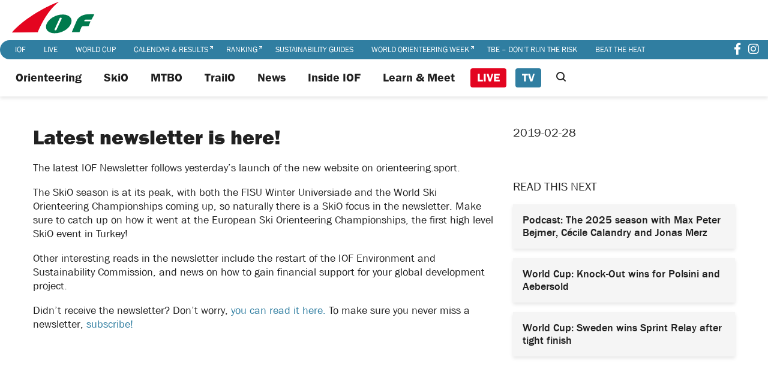

--- FILE ---
content_type: text/html; charset=UTF-8
request_url: https://orienteering.sport/latest-newsletter-is-here/
body_size: 11574
content:
<!doctype html>
<html lang=en>
<head>
    <meta http-equiv="Content-Type" content="text/html; charset=UTF-8" />
    <!--<meta name="viewport" content="width=device-width, initial-scale=1, minimum-scale=1, maximum-scale=1, user-scalable=no">-->
    <meta name="viewport" content="width=device-width, initial-scale=1">
    <title>
        Latest newsletter is here! | International Orienteering Federation    </title>

    
                        <meta property="og:image" content="https://orienteering.sport/wp-content/uploads/2019/02/Capture-1024x522.png" />
            
    <link rel="icon" href="https://orienteering.sport/wp-content/themes/IOF/img/favicon.png" type="image/x-icon" />
    <link rel="shortcut icon" href="https://orienteering.sport/wp-content/themes/IOF/img/favicon.png" type="image/x-icon" />


    <link href="https://orienteering.sport/wp-content/themes/IOF/css/style.css?307" rel="stylesheet">




    <!--[if IE]>
    <script src="//cdnjs.cloudflare.com/ajax/libs/html5shiv/3.7.3/html5shiv.min.js"></script>
    <![endif]-->
    <link rel="stylesheet" href="https://use.fontawesome.com/releases/v5.6.3/css/all.css" integrity="sha384-UHRtZLI+pbxtHCWp1t77Bi1L4ZtiqrqD80Kn4Z8NTSRyMA2Fd33n5dQ8lWUE00s/" crossorigin="anonymous">
    <meta name='robots' content='max-image-preview:large' />
	<style>img:is([sizes="auto" i], [sizes^="auto," i]) { contain-intrinsic-size: 3000px 1500px }</style>
	<script id="cookieyes" type="text/javascript" src="https://cdn-cookieyes.com/client_data/4df58544df6753ec2bfb5cd5/script.js"></script><script type="text/javascript">
/* <![CDATA[ */
window._wpemojiSettings = {"baseUrl":"https:\/\/s.w.org\/images\/core\/emoji\/15.0.3\/72x72\/","ext":".png","svgUrl":"https:\/\/s.w.org\/images\/core\/emoji\/15.0.3\/svg\/","svgExt":".svg","source":{"concatemoji":"https:\/\/orienteering.sport\/wp-includes\/js\/wp-emoji-release.min.js?ver=6.7.4"}};
/*! This file is auto-generated */
!function(i,n){var o,s,e;function c(e){try{var t={supportTests:e,timestamp:(new Date).valueOf()};sessionStorage.setItem(o,JSON.stringify(t))}catch(e){}}function p(e,t,n){e.clearRect(0,0,e.canvas.width,e.canvas.height),e.fillText(t,0,0);var t=new Uint32Array(e.getImageData(0,0,e.canvas.width,e.canvas.height).data),r=(e.clearRect(0,0,e.canvas.width,e.canvas.height),e.fillText(n,0,0),new Uint32Array(e.getImageData(0,0,e.canvas.width,e.canvas.height).data));return t.every(function(e,t){return e===r[t]})}function u(e,t,n){switch(t){case"flag":return n(e,"\ud83c\udff3\ufe0f\u200d\u26a7\ufe0f","\ud83c\udff3\ufe0f\u200b\u26a7\ufe0f")?!1:!n(e,"\ud83c\uddfa\ud83c\uddf3","\ud83c\uddfa\u200b\ud83c\uddf3")&&!n(e,"\ud83c\udff4\udb40\udc67\udb40\udc62\udb40\udc65\udb40\udc6e\udb40\udc67\udb40\udc7f","\ud83c\udff4\u200b\udb40\udc67\u200b\udb40\udc62\u200b\udb40\udc65\u200b\udb40\udc6e\u200b\udb40\udc67\u200b\udb40\udc7f");case"emoji":return!n(e,"\ud83d\udc26\u200d\u2b1b","\ud83d\udc26\u200b\u2b1b")}return!1}function f(e,t,n){var r="undefined"!=typeof WorkerGlobalScope&&self instanceof WorkerGlobalScope?new OffscreenCanvas(300,150):i.createElement("canvas"),a=r.getContext("2d",{willReadFrequently:!0}),o=(a.textBaseline="top",a.font="600 32px Arial",{});return e.forEach(function(e){o[e]=t(a,e,n)}),o}function t(e){var t=i.createElement("script");t.src=e,t.defer=!0,i.head.appendChild(t)}"undefined"!=typeof Promise&&(o="wpEmojiSettingsSupports",s=["flag","emoji"],n.supports={everything:!0,everythingExceptFlag:!0},e=new Promise(function(e){i.addEventListener("DOMContentLoaded",e,{once:!0})}),new Promise(function(t){var n=function(){try{var e=JSON.parse(sessionStorage.getItem(o));if("object"==typeof e&&"number"==typeof e.timestamp&&(new Date).valueOf()<e.timestamp+604800&&"object"==typeof e.supportTests)return e.supportTests}catch(e){}return null}();if(!n){if("undefined"!=typeof Worker&&"undefined"!=typeof OffscreenCanvas&&"undefined"!=typeof URL&&URL.createObjectURL&&"undefined"!=typeof Blob)try{var e="postMessage("+f.toString()+"("+[JSON.stringify(s),u.toString(),p.toString()].join(",")+"));",r=new Blob([e],{type:"text/javascript"}),a=new Worker(URL.createObjectURL(r),{name:"wpTestEmojiSupports"});return void(a.onmessage=function(e){c(n=e.data),a.terminate(),t(n)})}catch(e){}c(n=f(s,u,p))}t(n)}).then(function(e){for(var t in e)n.supports[t]=e[t],n.supports.everything=n.supports.everything&&n.supports[t],"flag"!==t&&(n.supports.everythingExceptFlag=n.supports.everythingExceptFlag&&n.supports[t]);n.supports.everythingExceptFlag=n.supports.everythingExceptFlag&&!n.supports.flag,n.DOMReady=!1,n.readyCallback=function(){n.DOMReady=!0}}).then(function(){return e}).then(function(){var e;n.supports.everything||(n.readyCallback(),(e=n.source||{}).concatemoji?t(e.concatemoji):e.wpemoji&&e.twemoji&&(t(e.twemoji),t(e.wpemoji)))}))}((window,document),window._wpemojiSettings);
/* ]]> */
</script>
<style id='wp-emoji-styles-inline-css' type='text/css'>

	img.wp-smiley, img.emoji {
		display: inline !important;
		border: none !important;
		box-shadow: none !important;
		height: 1em !important;
		width: 1em !important;
		margin: 0 0.07em !important;
		vertical-align: -0.1em !important;
		background: none !important;
		padding: 0 !important;
	}
</style>
<link rel='stylesheet' id='wp-block-library-css' href='https://orienteering.sport/wp-includes/css/dist/block-library/style.min.css?ver=6.7.4' type='text/css' media='all' />
<style id='safe-svg-svg-icon-style-inline-css' type='text/css'>
.safe-svg-cover{text-align:center}.safe-svg-cover .safe-svg-inside{display:inline-block;max-width:100%}.safe-svg-cover svg{fill:currentColor;height:100%;max-height:100%;max-width:100%;width:100%}

</style>
<style id='classic-theme-styles-inline-css' type='text/css'>
/*! This file is auto-generated */
.wp-block-button__link{color:#fff;background-color:#32373c;border-radius:9999px;box-shadow:none;text-decoration:none;padding:calc(.667em + 2px) calc(1.333em + 2px);font-size:1.125em}.wp-block-file__button{background:#32373c;color:#fff;text-decoration:none}
</style>
<style id='global-styles-inline-css' type='text/css'>
:root{--wp--preset--aspect-ratio--square: 1;--wp--preset--aspect-ratio--4-3: 4/3;--wp--preset--aspect-ratio--3-4: 3/4;--wp--preset--aspect-ratio--3-2: 3/2;--wp--preset--aspect-ratio--2-3: 2/3;--wp--preset--aspect-ratio--16-9: 16/9;--wp--preset--aspect-ratio--9-16: 9/16;--wp--preset--color--black: #000000;--wp--preset--color--cyan-bluish-gray: #abb8c3;--wp--preset--color--white: #ffffff;--wp--preset--color--pale-pink: #f78da7;--wp--preset--color--vivid-red: #cf2e2e;--wp--preset--color--luminous-vivid-orange: #ff6900;--wp--preset--color--luminous-vivid-amber: #fcb900;--wp--preset--color--light-green-cyan: #7bdcb5;--wp--preset--color--vivid-green-cyan: #00d084;--wp--preset--color--pale-cyan-blue: #8ed1fc;--wp--preset--color--vivid-cyan-blue: #0693e3;--wp--preset--color--vivid-purple: #9b51e0;--wp--preset--gradient--vivid-cyan-blue-to-vivid-purple: linear-gradient(135deg,rgba(6,147,227,1) 0%,rgb(155,81,224) 100%);--wp--preset--gradient--light-green-cyan-to-vivid-green-cyan: linear-gradient(135deg,rgb(122,220,180) 0%,rgb(0,208,130) 100%);--wp--preset--gradient--luminous-vivid-amber-to-luminous-vivid-orange: linear-gradient(135deg,rgba(252,185,0,1) 0%,rgba(255,105,0,1) 100%);--wp--preset--gradient--luminous-vivid-orange-to-vivid-red: linear-gradient(135deg,rgba(255,105,0,1) 0%,rgb(207,46,46) 100%);--wp--preset--gradient--very-light-gray-to-cyan-bluish-gray: linear-gradient(135deg,rgb(238,238,238) 0%,rgb(169,184,195) 100%);--wp--preset--gradient--cool-to-warm-spectrum: linear-gradient(135deg,rgb(74,234,220) 0%,rgb(151,120,209) 20%,rgb(207,42,186) 40%,rgb(238,44,130) 60%,rgb(251,105,98) 80%,rgb(254,248,76) 100%);--wp--preset--gradient--blush-light-purple: linear-gradient(135deg,rgb(255,206,236) 0%,rgb(152,150,240) 100%);--wp--preset--gradient--blush-bordeaux: linear-gradient(135deg,rgb(254,205,165) 0%,rgb(254,45,45) 50%,rgb(107,0,62) 100%);--wp--preset--gradient--luminous-dusk: linear-gradient(135deg,rgb(255,203,112) 0%,rgb(199,81,192) 50%,rgb(65,88,208) 100%);--wp--preset--gradient--pale-ocean: linear-gradient(135deg,rgb(255,245,203) 0%,rgb(182,227,212) 50%,rgb(51,167,181) 100%);--wp--preset--gradient--electric-grass: linear-gradient(135deg,rgb(202,248,128) 0%,rgb(113,206,126) 100%);--wp--preset--gradient--midnight: linear-gradient(135deg,rgb(2,3,129) 0%,rgb(40,116,252) 100%);--wp--preset--font-size--small: 13px;--wp--preset--font-size--medium: 20px;--wp--preset--font-size--large: 36px;--wp--preset--font-size--x-large: 42px;--wp--preset--spacing--20: 0.44rem;--wp--preset--spacing--30: 0.67rem;--wp--preset--spacing--40: 1rem;--wp--preset--spacing--50: 1.5rem;--wp--preset--spacing--60: 2.25rem;--wp--preset--spacing--70: 3.38rem;--wp--preset--spacing--80: 5.06rem;--wp--preset--shadow--natural: 6px 6px 9px rgba(0, 0, 0, 0.2);--wp--preset--shadow--deep: 12px 12px 50px rgba(0, 0, 0, 0.4);--wp--preset--shadow--sharp: 6px 6px 0px rgba(0, 0, 0, 0.2);--wp--preset--shadow--outlined: 6px 6px 0px -3px rgba(255, 255, 255, 1), 6px 6px rgba(0, 0, 0, 1);--wp--preset--shadow--crisp: 6px 6px 0px rgba(0, 0, 0, 1);}:where(.is-layout-flex){gap: 0.5em;}:where(.is-layout-grid){gap: 0.5em;}body .is-layout-flex{display: flex;}.is-layout-flex{flex-wrap: wrap;align-items: center;}.is-layout-flex > :is(*, div){margin: 0;}body .is-layout-grid{display: grid;}.is-layout-grid > :is(*, div){margin: 0;}:where(.wp-block-columns.is-layout-flex){gap: 2em;}:where(.wp-block-columns.is-layout-grid){gap: 2em;}:where(.wp-block-post-template.is-layout-flex){gap: 1.25em;}:where(.wp-block-post-template.is-layout-grid){gap: 1.25em;}.has-black-color{color: var(--wp--preset--color--black) !important;}.has-cyan-bluish-gray-color{color: var(--wp--preset--color--cyan-bluish-gray) !important;}.has-white-color{color: var(--wp--preset--color--white) !important;}.has-pale-pink-color{color: var(--wp--preset--color--pale-pink) !important;}.has-vivid-red-color{color: var(--wp--preset--color--vivid-red) !important;}.has-luminous-vivid-orange-color{color: var(--wp--preset--color--luminous-vivid-orange) !important;}.has-luminous-vivid-amber-color{color: var(--wp--preset--color--luminous-vivid-amber) !important;}.has-light-green-cyan-color{color: var(--wp--preset--color--light-green-cyan) !important;}.has-vivid-green-cyan-color{color: var(--wp--preset--color--vivid-green-cyan) !important;}.has-pale-cyan-blue-color{color: var(--wp--preset--color--pale-cyan-blue) !important;}.has-vivid-cyan-blue-color{color: var(--wp--preset--color--vivid-cyan-blue) !important;}.has-vivid-purple-color{color: var(--wp--preset--color--vivid-purple) !important;}.has-black-background-color{background-color: var(--wp--preset--color--black) !important;}.has-cyan-bluish-gray-background-color{background-color: var(--wp--preset--color--cyan-bluish-gray) !important;}.has-white-background-color{background-color: var(--wp--preset--color--white) !important;}.has-pale-pink-background-color{background-color: var(--wp--preset--color--pale-pink) !important;}.has-vivid-red-background-color{background-color: var(--wp--preset--color--vivid-red) !important;}.has-luminous-vivid-orange-background-color{background-color: var(--wp--preset--color--luminous-vivid-orange) !important;}.has-luminous-vivid-amber-background-color{background-color: var(--wp--preset--color--luminous-vivid-amber) !important;}.has-light-green-cyan-background-color{background-color: var(--wp--preset--color--light-green-cyan) !important;}.has-vivid-green-cyan-background-color{background-color: var(--wp--preset--color--vivid-green-cyan) !important;}.has-pale-cyan-blue-background-color{background-color: var(--wp--preset--color--pale-cyan-blue) !important;}.has-vivid-cyan-blue-background-color{background-color: var(--wp--preset--color--vivid-cyan-blue) !important;}.has-vivid-purple-background-color{background-color: var(--wp--preset--color--vivid-purple) !important;}.has-black-border-color{border-color: var(--wp--preset--color--black) !important;}.has-cyan-bluish-gray-border-color{border-color: var(--wp--preset--color--cyan-bluish-gray) !important;}.has-white-border-color{border-color: var(--wp--preset--color--white) !important;}.has-pale-pink-border-color{border-color: var(--wp--preset--color--pale-pink) !important;}.has-vivid-red-border-color{border-color: var(--wp--preset--color--vivid-red) !important;}.has-luminous-vivid-orange-border-color{border-color: var(--wp--preset--color--luminous-vivid-orange) !important;}.has-luminous-vivid-amber-border-color{border-color: var(--wp--preset--color--luminous-vivid-amber) !important;}.has-light-green-cyan-border-color{border-color: var(--wp--preset--color--light-green-cyan) !important;}.has-vivid-green-cyan-border-color{border-color: var(--wp--preset--color--vivid-green-cyan) !important;}.has-pale-cyan-blue-border-color{border-color: var(--wp--preset--color--pale-cyan-blue) !important;}.has-vivid-cyan-blue-border-color{border-color: var(--wp--preset--color--vivid-cyan-blue) !important;}.has-vivid-purple-border-color{border-color: var(--wp--preset--color--vivid-purple) !important;}.has-vivid-cyan-blue-to-vivid-purple-gradient-background{background: var(--wp--preset--gradient--vivid-cyan-blue-to-vivid-purple) !important;}.has-light-green-cyan-to-vivid-green-cyan-gradient-background{background: var(--wp--preset--gradient--light-green-cyan-to-vivid-green-cyan) !important;}.has-luminous-vivid-amber-to-luminous-vivid-orange-gradient-background{background: var(--wp--preset--gradient--luminous-vivid-amber-to-luminous-vivid-orange) !important;}.has-luminous-vivid-orange-to-vivid-red-gradient-background{background: var(--wp--preset--gradient--luminous-vivid-orange-to-vivid-red) !important;}.has-very-light-gray-to-cyan-bluish-gray-gradient-background{background: var(--wp--preset--gradient--very-light-gray-to-cyan-bluish-gray) !important;}.has-cool-to-warm-spectrum-gradient-background{background: var(--wp--preset--gradient--cool-to-warm-spectrum) !important;}.has-blush-light-purple-gradient-background{background: var(--wp--preset--gradient--blush-light-purple) !important;}.has-blush-bordeaux-gradient-background{background: var(--wp--preset--gradient--blush-bordeaux) !important;}.has-luminous-dusk-gradient-background{background: var(--wp--preset--gradient--luminous-dusk) !important;}.has-pale-ocean-gradient-background{background: var(--wp--preset--gradient--pale-ocean) !important;}.has-electric-grass-gradient-background{background: var(--wp--preset--gradient--electric-grass) !important;}.has-midnight-gradient-background{background: var(--wp--preset--gradient--midnight) !important;}.has-small-font-size{font-size: var(--wp--preset--font-size--small) !important;}.has-medium-font-size{font-size: var(--wp--preset--font-size--medium) !important;}.has-large-font-size{font-size: var(--wp--preset--font-size--large) !important;}.has-x-large-font-size{font-size: var(--wp--preset--font-size--x-large) !important;}
:where(.wp-block-post-template.is-layout-flex){gap: 1.25em;}:where(.wp-block-post-template.is-layout-grid){gap: 1.25em;}
:where(.wp-block-columns.is-layout-flex){gap: 2em;}:where(.wp-block-columns.is-layout-grid){gap: 2em;}
:root :where(.wp-block-pullquote){font-size: 1.5em;line-height: 1.6;}
</style>
<link rel='stylesheet' id='searchandfilter-css' href='https://orienteering.sport/wp-content/plugins/search-filter/style.css?ver=1' type='text/css' media='all' />
<link rel='stylesheet' id='ce_responsive-css' href='https://orienteering.sport/wp-content/plugins/simple-embed-code/css/video-container.min.css?ver=2.5.1' type='text/css' media='all' />
<link rel='stylesheet' id='wp-smart-crop-renderer-css' href='https://orienteering.sport/wp-content/plugins/wp-smartcrop/css/image-renderer.css?ver=2.0.10' type='text/css' media='all' />
<link rel='stylesheet' id='search-filter-plugin-styles-css' href='https://orienteering.sport/wp-content/plugins/search-filter-pro/public/assets/css/search-filter.min.css?ver=2.5.9' type='text/css' media='all' />
<link rel='stylesheet' id='owl-carousel-css-css' href='https://orienteering.sport/wp-content/themes/IOF/css/OwlCarousel2/owl.carousel.min.css?ver=6.7.4' type='text/css' media='all' />
<link rel='stylesheet' id='owl-theme-default-css-css' href='https://orienteering.sport/wp-content/themes/IOF/css/OwlCarousel2/owl.theme.default.min.css?ver=6.7.4' type='text/css' media='all' />
<link rel='stylesheet' id='bootstrap4-css' href='https://orienteering.sport/wp-content/themes/IOF/css/bootstrap.min.css?ver=6.7.4' type='text/css' media='all' />
<link rel='stylesheet' id='theme_style-css' href='https://orienteering.sport/wp-content/themes/IOF/style.css?ver=6.7.4' type='text/css' media='all' />
<link rel='stylesheet' id='theme_media-css' href='https://orienteering.sport/wp-content/themes/IOF/css/media.css?ver=6.7.4' type='text/css' media='all' />
<script type="text/javascript" src="https://orienteering.sport/wp-content/themes/IOF/js/jquery-2.2.4.min.js?ver=6.7.4" id="jquery-js"></script>
<script type="text/javascript" id="search-filter-plugin-build-js-extra">
/* <![CDATA[ */
var SF_LDATA = {"ajax_url":"https:\/\/orienteering.sport\/wp-admin\/admin-ajax.php","home_url":"https:\/\/orienteering.sport\/","extensions":[]};
/* ]]> */
</script>
<script type="text/javascript" src="https://orienteering.sport/wp-content/plugins/search-filter-pro/public/assets/js/search-filter-build.min.js?ver=2.5.9" id="search-filter-plugin-build-js"></script>
<script type="text/javascript" src="https://orienteering.sport/wp-content/plugins/search-filter-pro/public/assets/js/chosen.jquery.min.js?ver=2.5.9" id="search-filter-plugin-chosen-js"></script>
<link rel="https://api.w.org/" href="https://orienteering.sport/wp-json/" /><link rel="alternate" title="JSON" type="application/json" href="https://orienteering.sport/wp-json/wp/v2/posts/40254" /><link rel="canonical" href="https://orienteering.sport/latest-newsletter-is-here/" />
<link rel='shortlink' href='https://orienteering.sport/?p=40254' />
<link rel="alternate" title="oEmbed (JSON)" type="application/json+oembed" href="https://orienteering.sport/wp-json/oembed/1.0/embed?url=https%3A%2F%2Forienteering.sport%2Flatest-newsletter-is-here%2F" />
<link rel="alternate" title="oEmbed (XML)" type="text/xml+oembed" href="https://orienteering.sport/wp-json/oembed/1.0/embed?url=https%3A%2F%2Forienteering.sport%2Flatest-newsletter-is-here%2F&#038;format=xml" />
<link type="text/css" rel="stylesheet" href="https://orienteering.sport/wp-content/plugins/category-specific-rss-feed-menu/wp_cat_rss_style.css" />

		<!-- GA Google Analytics @ https://m0n.co/ga -->
		<script async src="https://www.googletagmanager.com/gtag/js?id=G-216LZFNN9B"></script>
		<script>
			window.dataLayer = window.dataLayer || [];
			function gtag(){dataLayer.push(arguments);}
			gtag('js', new Date());
			gtag('config', 'G-216LZFNN9B');
		</script>

			<style type="text/css" id="wp-custom-css">
			body.single-event .event_title h1 {
	text-shadow: 0 0 12px white !important;
}


/*.event_single_calendar::before, .event_single_calendar::after {
background:none !important;
}*/


.default_page form input[type="text"] {
	border:#307EA1 1px solid;
	max-width:50%;
}

#sponsors_carousel img {
}
#sponsors_carousel > div.owl-stage-outer > div > div:nth-child(2) > div > a > img {
}
#partners_carousel img {
	max-height:100px;
}


footer a, footer a:hover {
	color:#ffffff!important;
}
.logo {
	width:176px
}
ul.sw_post_cats a, ul.news_menu a {
	margin-right: 10px;
	margin-bottom:10px;
}
ul.sw_post_cats a:hover {
	box-shadow:none!important;
}

header nav .child .top_menu a {
margin-right:10px;
}

header .page_img img {
	max-height:500px;
}

/* Paloma form */
form.paloma-form input[type="text"] {
	  border: 1px solid #cccccc;
		max-width:300px;
}

form.paloma-form input[type="submit"] {
  background-color: #307EA1; 
  border: none;
  color: white;
  padding: 15px 32px;
  text-align: center;
  text-decoration: none;
  display: inline-block;
	margin-bottom:20px;
}

p {
	font-size:18px;
}
h1 {
	font-size:34px;
}
.text h2 {
	font-size: 24px;
	font-weight:900;
}
.text h3 {
	font-size: 22px;
	font-weight:900;
}
.text h4 {
	font-size: 20px;
	font-weight:900;
}
ol li {
list-style-type: decimal;
}
ol {
	margin:20px;
}

.discipline_event_item a:hover{
	text-decoration:none;
}
		</style>
		
 <script language="JavaScript" type="text/javascript" src="https://orienteering.sport/wp-content/themes/IOF/search-filter/script.js"></script>
    <script>
        var ajaxurl = 'https://orienteering.sport/wp-admin/admin-ajax.php';
        document.cookie = "user_timezone= " + new Date().getTimezoneOffset()/60*-1;
    </script>

        <!-- Google tag (gtag.js) -->
        <script async src="https://www.googletagmanager.com/gtag/js?id=G-G5PJ5FC4BT"></script>
        <script>
        window.dataLayer = window.dataLayer || [];
        function gtag(){dataLayer.push(arguments);}
        gtag('js', new Date());
        gtag('config', 'G-G5PJ5FC4BT');
        </script>
</head>
<body class="post-template-default single single-post postid-40254 single-format-standard d-flex flex-column metaslider-plugin">
<div class="wrapper flex-grow-1">
    <header>
        <div class="container-fluid shadow eltop">
            <div class="row justify-content-between align-items-center">
                <a href="https://orienteering.sport" class="col-auto logo d-none  d-xl-block">
                    <img src="https://orienteering.sport/wp-content/themes/IOF/img/logo/iof.svg" width="160" alt="International Orienteering Federation" />
                </a>
                <nav class="flex-grow-1 d-flex flex-column justify-content-end">
                    <div class="col-12 child d-flex justify-content-between align-items-center">
                        <a href="#" class="top_menu_burger">
                            IOF SITES                        </a>
                        <ul id="menu-top-external-links-menu-sport" class="menu top_menu d-xl-flex align-items-center"><li id="menu-item-49589" class="menu-item menu-item-type-post_type menu-item-object-page menu-item-home menu-item-49589"><a href="https://orienteering.sport/">IOF</a></li>
<li id="menu-item-31" class="menu-item menu-item-type-custom menu-item-object-custom menu-item-31"><a href="https://orienteering.sport/live/">LIVE</a></li>
<li id="menu-item-30" class="menu-item menu-item-type-custom menu-item-object-custom menu-item-30"><a href="https://orienteering.sport/worldcup-page/">World Cup</a></li>
<li id="menu-item-28" class="menu-item menu-item-type-custom menu-item-object-custom menu-item-28"><a target="_blank" href="https://eventor.orienteering.org/Events">Calendar &#038; Results</a></li>
<li id="menu-item-29" class="menu-item menu-item-type-custom menu-item-object-custom menu-item-29"><a target="_blank" href="https://ranking.orienteering.org/">Ranking</a></li>
<li id="menu-item-76587" class="menu-item menu-item-type-post_type menu-item-object-page menu-item-76587"><a href="https://orienteering.sport/iof/environment-and-sustainability/checklistandguidelines/">Sustainability guides</a></li>
<li id="menu-item-32" class="menu-item menu-item-type-custom menu-item-object-custom menu-item-32"><a target="_blank" href="http://worldorienteeringweek.com/">World Orienteering Week</a></li>
<li id="menu-item-75865" class="menu-item menu-item-type-post_type menu-item-object-page menu-item-75865"><a href="https://orienteering.sport/2024-tick-borne-encephalitis-tbe-dont-run-the-risk/">TBE – Don’t run the risk</a></li>
<li id="menu-item-80675" class="menu-item menu-item-type-custom menu-item-object-custom menu-item-80675"><a href="https://www.olympics.com/athlete365/app/uploads/2024/06/Beat-The-Heat-Paris-2024-Athlete365.pdf">Beat the Heat</a></li>
</ul>                        <ul class="socials d-flex align-items-center">
                                                                                        <li>
                                    <a href="https://www.facebook.com/IOForienteering" target="_blank">
                                        <i class="fab fa-facebook-f"></i>
                                    </a>
                                </li>
                                                                                        <li>
                                    <a href="https://instagram.com/IOForienteering" target="_blank">
                                        <i class="fab fa-instagram"></i>
                                    </a>
                                </li>
                                                    </ul>
                    </div>
                    <div class="main d-flex justify-content-end justify-content-xl-start align-items-center">
                        <a href="https://orienteering.sport" class="col logo d-block d-xl-none">
                            <img src="https://orienteering.sport/wp-content/themes/IOF/img/logo/iof.svg" width="160" alt="International Orienteering Federation" />
                        </a>
                        <a href="#" class="main_menu_burger order-1 pl-3 pr-3">
                            <!--<i class="fas fa-bars"></i>-->
                            <img src="https://orienteering.sport/wp-content/themes/IOF/img/menu.svg" alt="" />
                        </a>
                        <div class="d-xl-flex main_menuWrap">
                            <ul id="menu-main-menu" class="menu main_menu d-xl-flex align-items-center"><li id="menu-item-38162" class="menu-item menu-item-type-custom menu-item-object-custom menu-item-has-children menu-item-38162"><a href="#">Orienteering</a>
<ul class="sub-menu">
	<li id="menu-item-38858" class="menu-item menu-item-type-custom menu-item-object-custom menu-item-has-children menu-item-38858"><a href="#">Column 1</a>
	<ul class="sub-menu">
		<li id="menu-item-21" class="menu-item menu-item-type-post_type menu-item-object-page menu-item-21"><a href="https://orienteering.sport/orienteering/">About Orienteering</a></li>
		<li id="menu-item-65128" class="menu-item menu-item-type-custom menu-item-object-custom menu-item-65128"><a href="https://orienteering.sport/worldcup-page/">Follow Orienteering World Cup</a></li>
		<li id="menu-item-38719" class="menu-item menu-item-type-post_type menu-item-object-page menu-item-38719"><a href="https://orienteering.sport/orienteering/world-orienteering-championshops-woc/">Follow World Orienteering Championships</a></li>
	</ul>
</li>
	<li id="menu-item-38859" class="menu-item menu-item-type-custom menu-item-object-custom menu-item-has-children menu-item-38859"><a href="#">Column 2</a>
	<ul class="sub-menu">
		<li id="menu-item-38435" class="menu-item menu-item-type-post_type menu-item-object-page menu-item-38435"><a href="https://orienteering.sport/orienteering/world-ranking/">World Ranking</a></li>
		<li id="menu-item-38434" class="menu-item menu-item-type-post_type menu-item-object-page menu-item-38434"><a href="https://orienteering.sport/orienteering/events-and-results/">Events and Results</a></li>
		<li id="menu-item-38208" class="menu-item menu-item-type-post_type menu-item-object-page menu-item-38208"><a href="https://orienteering.sport/orienteering/competition-rules/">Competition Rules</a></li>
	</ul>
</li>
	<li id="menu-item-38860" class="menu-item menu-item-type-custom menu-item-object-custom menu-item-has-children menu-item-38860"><a href="#">Column 3</a>
	<ul class="sub-menu">
		<li id="menu-item-41629" class="menu-item menu-item-type-post_type menu-item-object-page menu-item-41629"><a href="https://orienteering.sport/orienteering/resources/">Resources</a></li>
		<li id="menu-item-38711" class="menu-item menu-item-type-post_type menu-item-object-page menu-item-has-children menu-item-38711"><a href="https://orienteering.sport/orienteering/internal/">Internal</a>
		<ul class="sub-menu">
			<li id="menu-item-38210" class="menu-item menu-item-type-post_type menu-item-object-page menu-item-38210"><a href="https://orienteering.sport/orienteering/internal/event-organising/">Event Organising</a></li>
			<li id="menu-item-39200" class="menu-item menu-item-type-post_type menu-item-object-page menu-item-39200"><a href="https://orienteering.sport/orienteering/internal/event-advising/">Event Advising</a></li>
			<li id="menu-item-38167" class="menu-item menu-item-type-post_type menu-item-object-page menu-item-38167"><a href="https://orienteering.sport/orienteering/internal/foot-orienteering-commission/">Foot Orienteering Commission</a></li>
			<li id="menu-item-38168" class="menu-item menu-item-type-post_type menu-item-object-page menu-item-38168"><a href="https://orienteering.sport/orienteering/internal/foot-orienteering-athletes-advisory-group/">Foot Orienteering Athletes’ Advisory Group</a></li>
		</ul>
</li>
	</ul>
</li>
</ul>
</li>
<li id="menu-item-38163" class="menu-item menu-item-type-custom menu-item-object-custom menu-item-has-children menu-item-38163"><a href="#">SkiO</a>
<ul class="sub-menu">
	<li id="menu-item-38857" class="menu-item menu-item-type-custom menu-item-object-custom menu-item-has-children menu-item-38857"><a href="#">Column 1</a>
	<ul class="sub-menu">
		<li id="menu-item-38192" class="menu-item menu-item-type-post_type menu-item-object-page menu-item-38192"><a href="https://orienteering.sport/skio/">About Ski Orienteering</a></li>
		<li id="menu-item-39394" class="menu-item menu-item-type-post_type menu-item-object-page menu-item-39394"><a href="https://orienteering.sport/skio/follow-world-ski-orienteering-championships/">Follow World Ski Orienteering Championships</a></li>
		<li id="menu-item-39393" class="menu-item menu-item-type-post_type menu-item-object-page menu-item-39393"><a href="https://orienteering.sport/skio/follow-world-cup-in-ski-orienteering/">Follow World Cup in Ski Orienteering</a></li>
	</ul>
</li>
	<li id="menu-item-38865" class="menu-item menu-item-type-custom menu-item-object-custom menu-item-has-children menu-item-38865"><a href="#">Column 2</a>
	<ul class="sub-menu">
		<li id="menu-item-39432" class="menu-item menu-item-type-post_type menu-item-object-page menu-item-39432"><a href="https://orienteering.sport/skio/world-ranking/">World Ranking</a></li>
		<li id="menu-item-39429" class="menu-item menu-item-type-post_type menu-item-object-page menu-item-39429"><a href="https://orienteering.sport/skio/events-and-results/">Events and Results</a></li>
		<li id="menu-item-39415" class="menu-item menu-item-type-post_type menu-item-object-page menu-item-39415"><a href="https://orienteering.sport/skio/competition-rules/">Competition Rules</a></li>
		<li id="menu-item-63315" class="menu-item menu-item-type-post_type menu-item-object-page menu-item-63315"><a href="https://orienteering.sport/skio/faq-ban-of-fluorinated-waxes-in-skio/">FAQ – Ban of fluorinated waxes in SkiO</a></li>
	</ul>
</li>
	<li id="menu-item-38866" class="menu-item menu-item-type-custom menu-item-object-custom menu-item-has-children menu-item-38866"><a href="#">Column 3</a>
	<ul class="sub-menu">
		<li id="menu-item-41632" class="menu-item menu-item-type-post_type menu-item-object-page menu-item-41632"><a href="https://orienteering.sport/skio/resources-skio/">Resources</a></li>
		<li id="menu-item-39396" class="menu-item menu-item-type-post_type menu-item-object-page menu-item-has-children menu-item-39396"><a href="https://orienteering.sport/skio/internal/">Internal</a>
		<ul class="sub-menu">
			<li id="menu-item-39458" class="menu-item menu-item-type-post_type menu-item-object-page menu-item-39458"><a href="https://orienteering.sport/skio/internal/event-organising/">Event Organising</a></li>
			<li id="menu-item-39622" class="menu-item menu-item-type-post_type menu-item-object-page menu-item-39622"><a href="https://orienteering.sport/skio/internal/event-advising/">Event Advising</a></li>
			<li id="menu-item-38170" class="menu-item menu-item-type-post_type menu-item-object-page menu-item-38170"><a href="https://orienteering.sport/skio/internal/ski-orienteering-commission/">Ski Orienteering Commission</a></li>
			<li id="menu-item-38171" class="menu-item menu-item-type-post_type menu-item-object-page menu-item-38171"><a href="https://orienteering.sport/skio/internal/ski-orienteering-athletes-advisory-group/">Ski Orienteering Athletes’ Advisory Group</a></li>
		</ul>
</li>
	</ul>
</li>
</ul>
</li>
<li id="menu-item-38164" class="menu-item menu-item-type-custom menu-item-object-custom menu-item-has-children menu-item-38164"><a href="#">MTBO</a>
<ul class="sub-menu">
	<li id="menu-item-38856" class="menu-item menu-item-type-custom menu-item-object-custom menu-item-has-children menu-item-38856"><a href="#">Column 1</a>
	<ul class="sub-menu">
		<li id="menu-item-19" class="menu-item menu-item-type-post_type menu-item-object-page menu-item-19"><a href="https://orienteering.sport/mtbo/">About MTB Orienteering</a></li>
		<li id="menu-item-39408" class="menu-item menu-item-type-post_type menu-item-object-page menu-item-39408"><a href="https://orienteering.sport/mtbo/follow-world-mtb-orienteering-championships/">Follow World MTB Orienteering Championships</a></li>
		<li id="menu-item-39407" class="menu-item menu-item-type-post_type menu-item-object-page menu-item-39407"><a href="https://orienteering.sport/mtbo/follow-world-cup-in-mtb-orienteering/">Follow World Cup in MTB Orienteering</a></li>
	</ul>
</li>
	<li id="menu-item-38867" class="menu-item menu-item-type-custom menu-item-object-custom menu-item-has-children menu-item-38867"><a href="#">Column 2</a>
	<ul class="sub-menu">
		<li id="menu-item-39433" class="menu-item menu-item-type-post_type menu-item-object-page menu-item-39433"><a href="https://orienteering.sport/mtbo/world-ranking/">World Ranking</a></li>
		<li id="menu-item-39418" class="menu-item menu-item-type-post_type menu-item-object-page menu-item-39418"><a href="https://orienteering.sport/mtbo/events-and-results/">Events and Results</a></li>
		<li id="menu-item-39416" class="menu-item menu-item-type-post_type menu-item-object-page menu-item-39416"><a href="https://orienteering.sport/mtbo/competition-rules/">Competition Rules</a></li>
	</ul>
</li>
	<li id="menu-item-38868" class="menu-item menu-item-type-custom menu-item-object-custom menu-item-has-children menu-item-38868"><a href="#">Column 3</a>
	<ul class="sub-menu">
		<li id="menu-item-41636" class="menu-item menu-item-type-post_type menu-item-object-page menu-item-41636"><a href="https://orienteering.sport/mtbo/resources-mtbo/">Resources</a></li>
		<li id="menu-item-39435" class="menu-item menu-item-type-post_type menu-item-object-page menu-item-has-children menu-item-39435"><a href="https://orienteering.sport/mtbo/internal/">Internal</a>
		<ul class="sub-menu">
			<li id="menu-item-39445" class="menu-item menu-item-type-post_type menu-item-object-page menu-item-39445"><a href="https://orienteering.sport/mtbo/internal/event-organising/">Event Organising</a></li>
			<li id="menu-item-39619" class="menu-item menu-item-type-post_type menu-item-object-page menu-item-39619"><a href="https://orienteering.sport/mtbo/internal/event-advising/">Event Advising</a></li>
			<li id="menu-item-38175" class="menu-item menu-item-type-post_type menu-item-object-page menu-item-38175"><a href="https://orienteering.sport/mtbo/internal/mtb-orienteering-commission/">MTB Orienteering Commission</a></li>
			<li id="menu-item-38176" class="menu-item menu-item-type-post_type menu-item-object-page menu-item-38176"><a href="https://orienteering.sport/mtbo/internal/mtb-orienteering-athletes-advisory-group/">MTB Orienteering Athletes’ Advisory Group</a></li>
		</ul>
</li>
	</ul>
</li>
</ul>
</li>
<li id="menu-item-38165" class="menu-item menu-item-type-custom menu-item-object-custom menu-item-has-children menu-item-38165"><a href="#">TrailO</a>
<ul class="sub-menu">
	<li id="menu-item-38855" class="menu-item menu-item-type-custom menu-item-object-custom menu-item-has-children menu-item-38855"><a href="#">Column 1</a>
	<ul class="sub-menu">
		<li id="menu-item-18" class="menu-item menu-item-type-post_type menu-item-object-page menu-item-18"><a href="https://orienteering.sport/trailo/">About Trail Orienteering</a></li>
		<li id="menu-item-39409" class="menu-item menu-item-type-post_type menu-item-object-page menu-item-39409"><a href="https://orienteering.sport/trailo/main-events/wtoc/">World Trail Orienteering Championships (WTOC)</a></li>
		<li id="menu-item-39411" class="menu-item menu-item-type-post_type menu-item-object-page menu-item-39411"><a href="https://orienteering.sport/trailo/main-events/european-cup-in-trailo/">European Cup in TrailO (ECTO)</a></li>
	</ul>
</li>
	<li id="menu-item-38869" class="menu-item menu-item-type-custom menu-item-object-custom menu-item-has-children menu-item-38869"><a href="#">Column 2</a>
	<ul class="sub-menu">
		<li id="menu-item-39455" class="menu-item menu-item-type-post_type menu-item-object-page menu-item-39455"><a href="https://orienteering.sport/trailo/world-ranking/">World Ranking</a></li>
		<li id="menu-item-39419" class="menu-item menu-item-type-post_type menu-item-object-page menu-item-39419"><a href="https://orienteering.sport/trailo/events-and-results/">Events and Results</a></li>
		<li id="menu-item-39417" class="menu-item menu-item-type-post_type menu-item-object-page menu-item-39417"><a href="https://orienteering.sport/trailo/competition-rules/">Competition Rules</a></li>
	</ul>
</li>
	<li id="menu-item-38870" class="menu-item menu-item-type-custom menu-item-object-custom menu-item-has-children menu-item-38870"><a href="#">Column 3</a>
	<ul class="sub-menu">
		<li id="menu-item-41640" class="menu-item menu-item-type-post_type menu-item-object-page menu-item-41640"><a href="https://orienteering.sport/trailo/resources-trailo/">Resources</a></li>
		<li id="menu-item-39451" class="menu-item menu-item-type-post_type menu-item-object-page menu-item-has-children menu-item-39451"><a href="https://orienteering.sport/trailo/internal/">Internal</a>
		<ul class="sub-menu">
			<li id="menu-item-39461" class="menu-item menu-item-type-post_type menu-item-object-page menu-item-39461"><a href="https://orienteering.sport/trailo/internal/event-organising/">Event Organising</a></li>
			<li id="menu-item-39625" class="menu-item menu-item-type-post_type menu-item-object-page menu-item-39625"><a href="https://orienteering.sport/trailo/internal/event-advising/">Event Advising</a></li>
			<li id="menu-item-38178" class="menu-item menu-item-type-post_type menu-item-object-page menu-item-38178"><a href="https://orienteering.sport/trailo/internal/trail-orienteering-commission/">Trail Orienteering Commission</a></li>
			<li id="menu-item-38177" class="menu-item menu-item-type-post_type menu-item-object-page menu-item-38177"><a href="https://orienteering.sport/trailo/internal/trail-orienteering-athletes-advisory-group/">Trail Orienteering Athletes’ Advisory Group</a></li>
		</ul>
</li>
	</ul>
</li>
</ul>
</li>
<li id="menu-item-41020" class="menu-item menu-item-type-post_type menu-item-object-page current_page_parent menu-item-41020"><a href="https://orienteering.sport/news_list/">News</a></li>
<li id="menu-item-38021" class="menu-item menu-item-type-custom menu-item-object-custom menu-item-has-children menu-item-38021"><a href="#">Inside IOF</a>
<ul class="sub-menu">
	<li id="menu-item-38854" class="menu-item menu-item-type-custom menu-item-object-custom menu-item-has-children menu-item-38854"><a href="#">Column 1</a>
	<ul class="sub-menu">
		<li id="menu-item-44592" class="menu-item menu-item-type-post_type menu-item-object-page menu-item-44592"><a href="https://orienteering.sport/faq-suspended-members/">FAQ &#8211; Suspended members</a></li>
		<li id="menu-item-37843" class="menu-item menu-item-type-post_type menu-item-object-page menu-item-37843"><a href="https://orienteering.sport/iof/anti-doping/">Anti-Doping</a></li>
		<li id="menu-item-58172" class="menu-item menu-item-type-post_type menu-item-object-page menu-item-58172"><a href="https://orienteering.sport/iof/fair-play/">Fair Play</a></li>
		<li id="menu-item-42851" class="menu-item menu-item-type-post_type menu-item-object-page menu-item-42851"><a href="https://orienteering.sport/iof/for-athletes/">For athletes</a></li>
		<li id="menu-item-42852" class="menu-item menu-item-type-post_type menu-item-object-page menu-item-42852"><a href="https://orienteering.sport/iof/for-event-organiser/">For event organiser</a></li>
	</ul>
</li>
	<li id="menu-item-38871" class="menu-item menu-item-type-custom menu-item-object-custom menu-item-has-children menu-item-38871"><a href="#">Column 2</a>
	<ul class="sub-menu">
		<li id="menu-item-42856" class="menu-item menu-item-type-post_type menu-item-object-page menu-item-42856"><a href="https://orienteering.sport/iof/rules/">Rules</a></li>
		<li id="menu-item-42854" class="menu-item menu-item-type-post_type menu-item-object-page menu-item-42854"><a href="https://orienteering.sport/iof/mapping/">Mapping</a></li>
		<li id="menu-item-42857" class="menu-item menu-item-type-post_type menu-item-object-page menu-item-42857"><a href="https://orienteering.sport/iof/it/">IT</a></li>
		<li id="menu-item-42858" class="menu-item menu-item-type-post_type menu-item-object-page menu-item-42858"><a href="https://orienteering.sport/iof/environment-and-sustainability/">Environment and sustainability</a></li>
	</ul>
</li>
	<li id="menu-item-38872" class="menu-item menu-item-type-custom menu-item-object-custom menu-item-has-children menu-item-38872"><a href="#">Column 3</a>
	<ul class="sub-menu">
		<li id="menu-item-38157" class="menu-item menu-item-type-post_type menu-item-object-page menu-item-38157"><a href="https://orienteering.sport/iof/governance-and-organisation/">Governance and organisation</a></li>
		<li id="menu-item-37857" class="menu-item menu-item-type-post_type menu-item-object-page menu-item-37857"><a href="https://orienteering.sport/iof/sponsoring-and-advertisement/">Sponsoring and advertisement</a></li>
		<li id="menu-item-42853" class="menu-item menu-item-type-post_type menu-item-object-page menu-item-42853"><a href="https://orienteering.sport/iof/communication/">Communication and Media</a></li>
		<li id="menu-item-38184" class="menu-item menu-item-type-post_type menu-item-object-page menu-item-38184"><a href="https://orienteering.sport/iof/history-and-archives/">History and archives</a></li>
	</ul>
</li>
</ul>
</li>
<li id="menu-item-58119" class="menu-item menu-item-type-custom menu-item-object-custom menu-item-has-children menu-item-58119"><a href="#">Learn &#038; Meet</a>
<ul class="sub-menu">
	<li id="menu-item-58120" class="menu-item menu-item-type-custom menu-item-object-custom menu-item-has-children menu-item-58120"><a href="#">Column 1</a>
	<ul class="sub-menu">
		<li id="menu-item-64924" class="menu-item menu-item-type-custom menu-item-object-custom menu-item-64924"><a href="https://education.orienteering.sport/">E-learning Courses</a></li>
		<li id="menu-item-62693" class="menu-item menu-item-type-post_type menu-item-object-page menu-item-62693"><a href="https://orienteering.sport/iof/search-materials/">Educational Material</a></li>
		<li id="menu-item-58127" class="menu-item menu-item-type-post_type menu-item-object-page menu-item-58127"><a href="https://orienteering.sport/iof/global-development/world-orienteering-day/">World Orienteering Week</a></li>
		<li id="menu-item-58182" class="menu-item menu-item-type-post_type menu-item-object-page menu-item-58182"><a href="https://orienteering.sport/iof/global-development/recreational-orienteering/">Recreational Orienteering</a></li>
	</ul>
</li>
	<li id="menu-item-58121" class="menu-item menu-item-type-custom menu-item-object-custom menu-item-has-children menu-item-58121"><a href="#">Column 2</a>
	<ul class="sub-menu">
		<li id="menu-item-62488" class="menu-item menu-item-type-post_type menu-item-object-page menu-item-62488"><a href="https://orienteering.sport/iof/global-development/learn-and-meet/global-development-webinars/">Webinars</a></li>
		<li id="menu-item-58133" class="menu-item menu-item-type-post_type menu-item-object-page menu-item-58133"><a href="https://orienteering.sport/iof/global-development/globaldevelopmentandexchange/regional-coordinators/">Development Consultants and Support</a></li>
		<li id="menu-item-58194" class="menu-item menu-item-type-post_type menu-item-object-page menu-item-58194"><a href="https://orienteering.sport/iof/global-development/learn-and-meet/global-development-conferences/global-development-conference-2022/">Regional Development Conferences</a></li>
		<li id="menu-item-64407" class="menu-item menu-item-type-post_type menu-item-object-page menu-item-64407"><a href="https://orienteering.sport/iof/global-development/maze-o/">Maze Orienteering</a></li>
		<li id="menu-item-58124" class="menu-item menu-item-type-post_type menu-item-object-page menu-item-58124"><a href="https://orienteering.sport/iof/global-development/globaldevelopmentandexchange/start-up-kit/">Start-up Kit</a></li>
	</ul>
</li>
	<li id="menu-item-58122" class="menu-item menu-item-type-custom menu-item-object-custom menu-item-has-children menu-item-58122"><a href="#">Column 3</a>
	<ul class="sub-menu">
		<li id="menu-item-58129" class="menu-item menu-item-type-post_type menu-item-object-page menu-item-58129"><a href="https://orienteering.sport/iof/global-development/globaldevelopmentandexchange/woc-clinic/">IOF WOC Clinic</a></li>
		<li id="menu-item-68165" class="menu-item menu-item-type-post_type menu-item-object-page menu-item-68165"><a href="https://orienteering.sport/iof/global-development/learn-and-meet/young-leaders-academy-2025/">IOF Young Leaders Academy</a></li>
		<li id="menu-item-71952" class="menu-item menu-item-type-post_type menu-item-object-page menu-item-71952"><a href="https://orienteering.sport/iof/global-development/learn-and-meet/iof-international-training-camps-for-youths/">IOF International Training Camps for Youths</a></li>
		<li id="menu-item-58131" class="menu-item menu-item-type-post_type menu-item-object-page menu-item-58131"><a href="https://orienteering.sport/iof/global-development/globaldevelopmentandexchange/o-ringen-academy/">O-Ringen Academy</a></li>
		<li id="menu-item-58130" class="menu-item menu-item-type-post_type menu-item-object-page menu-item-58130"><a href="https://orienteering.sport/iof/global-development/regional-and-youth-development-commission/">Global Development Commission</a></li>
	</ul>
</li>
</ul>
</li>
<li id="menu-item-39865" class="m_red2 menu-item menu-item-type-post_type menu-item-object-page menu-item-39865"><a href="https://orienteering.sport/live/">LIVE</a></li>
<li id="menu-item-65214" class="m_blue2 menu-item menu-item-type-custom menu-item-object-custom menu-item-65214"><a href="https://tv.orienteering.sport/">TV</a></li>
</ul>                        </div>

                                                    <div class="search_icon">
                                <!--<i class="fas fa-search"></i>-->
                                <img src="https://orienteering.sport/wp-content/themes/IOF/img/search.svg" alt="" />
                            </div>
                            <div class="search_form shadow">
                                <form role="search" method="get" id="searchform" class="searchform d-flex align-items-center" action="https://orienteering.sport/">
    <input type="text" value="" placeholder="Search" name="s" id="s" />

    <ul class="search_type_list">
        <li>
            <input type="radio" id="search_type_post" name="search_type" value="post">
            <label for="search_type_post">News</label>
        </li>
        <li>
            <input type="radio" id="search_type_page" name="search_type" value="page">
            <label for="search_type_page">Page</label>
        </li>
        <!--<li>
            <input type="radio" id="search_type_event" name="search_type" value="event">
            <label for="search_type_event">Events</label>
        </li>-->
    </ul>

    <button type="submit" id="searchsubmit"><i class="fas fa-search"></i></button>
            <a href="https://orienteering.sport/file-search/" class="file_search_link">
            Go to file search        </a>
    </form>                            </div>
                        
                                            </div>
                </nav>
            </div>
        </div>

                		    </header>
    <main>
        
        <script>
            var startPosition = 0,
                startEventsEl = '';
        </script>
    <section class="default default_single mt-5">
        <div class="container">
            <div class="row ">
                <div class="col-12 col-md-7 col-xl-8 text">
                    <h1 class="title v1">
                        Latest newsletter is here!                    </h1>
                    <div class="text">
                        <p>The latest IOF Newsletter follows yesterday&#8217;s launch of the new website on orienteering.sport.</p>
<p><span id="more-40254"></span></p>
<p>The SkiO season is at its peak, with both the FISU Winter Universiade and the World Ski Orienteering Championships coming up, so naturally there is a SkiO focus in the newsletter. Make sure to catch up on how it went at the European Ski Orienteering Championships, the first high level SkiO event in Turkey!</p>
<p>Other interesting reads in the newsletter include the restart of the IOF Environment and Sustainability Commission, and news on how to gain financial support for your global development project.</p>
<p>Didn&#8217;t receive the newsletter? Don&#8217;t worry, <a href="https://newsletter.paloma.se/webversion/default.aspx?cid=11828&amp;mid=544404">you can read it here.</a> To make sure you never miss a newsletter, <a href="https://orienteering.sport/iof/resources/communication/newsletter/">subscribe! </a></p>
                    </div>
                </div>
                <div class="col-12 col-md-5 col-xl-4 sidebar mt-4 mt-md-0">
                    <div class="single_widget mb-5">
                        <div class="sw_date mb-3">
                            2019-02-28                        </div>
                        <ul class="sw_post_cats d-flex flex-wrap align-items-center ">
                                                    </ul>
                    </div>
                    <div class="single_widget">
                                                        <div class="sw_releated_posts mb-3">
                                    READ THIS NEXT                                </div>
                        <div class="releated_posts">
                                        <div class="NI_wrap v2 shadow short_post mb-3">
                                            <div class="NI_details p-3">
                                                <h3 class="subtitle">
                                                    <a href="https://orienteering.sport/podcast-the-2025-season/">
                                                        Podcast: The 2025 season with Max Peter Bejmer, Cécile Calandry and Jonas Merz                                                    </a>
                                                </h3>
                                            </div>
                                        </div>
                        
                                        <div class="NI_wrap v2 shadow short_post mb-3">
                                            <div class="NI_details p-3">
                                                <h3 class="subtitle">
                                                    <a href="https://orienteering.sport/world-cup-knock-out-wins-for-polsini-and-aebersold/">
                                                        World Cup: Knock-Out wins for Polsini and Aebersold                                                    </a>
                                                </h3>
                                            </div>
                                        </div>
                        
                                        <div class="NI_wrap v2 shadow short_post mb-3">
                                            <div class="NI_details p-3">
                                                <h3 class="subtitle">
                                                    <a href="https://orienteering.sport/world-cup-sweden-wins-sprint-relay-after-tight-finish/">
                                                        World Cup: Sweden wins Sprint Relay after tight finish                                                    </a>
                                                </h3>
                                            </div>
                                        </div>
                        </div>                    </div>
                </div>
            </div>
        </div>
    </section>
                <div class="clear"></div>
            </main>
        </div><!--/wrapper-->
        <footer>
            <div class="container">
                <div class="row">
                    <aside class="col-12">
                        <p><strong>International Orienteering Federation (IOF)</strong><br />
Box 9033, SE-650 09 Karlstad, SWEDEN</p>
<p><a href="/cdn-cgi/l/email-protection#1f7670795f706d767a716b7a7a6d767178316c6f706d6b"><span class="__cf_email__" data-cfemail="31585e57715e4358545f45545443585f561f42415e4345">[email&#160;protected]</span></a><br />
<a href="https://orienteering.sport/iof/governance-and-organisation/iof-office/">Contact IOF Office</a><br />
<a href="https://orienteering.sport/rss-feed/">RSS</a></p>
                    </aside>
                </div>
            </div>

            <!--<div style="display: none;">
                        <div class="box-modal" id="modal">
                            <div class="box-modal_close arcticmodal-close">x</div>
                            <div>
                                <form id="form1" name="contacts-form" action="" method="post">
                                    <input type="text" class="name" name="first_name" placeholder="Ваше имя" required>
                                    <input type="tel" class="phone" name="phone" placeholder="Ваш телефон" required>
                                    <input type="email" class="email" name="email" placeholder="Ваш e-mail" required>
                                    <textarea name="comment" class="comment" rows="6" placeholder="Текст сообщения"></textarea>
                                    <input type="submit" name="submit" class="btn" value="ОТПРАВИТЬ">
                                    <input type="hidden" name="form_title" value="Текст в тему письма">
                                    <center style="display: none;"></center>
                                </form>
                            </div>
                        </div>
                    </div>-->
        </footer>

        <script data-cfasync="false" src="/cdn-cgi/scripts/5c5dd728/cloudflare-static/email-decode.min.js"></script><script>
            var mainSponsorsLength = document.querySelectorAll('#sponsors_main_carousel .item').length;

                            var mainSponsorsData = {
                    autoplay:true,
                    autoplayTimeout:3000,
                    autoplayHoverPause:true,
                    dots:false,
                    nav:false,
                    responsive:{
                        0:{
                            items:2,
                            margin:20,
                            loop: ( mainSponsorsLength > 2 ) ? true : false
                        },
                        576:{
                            items:3,
                            margin:20,
                            loop: ( mainSponsorsLength > 3 ) ? true : false
                        },
                        991:{
                            items:4,
                            margin:20,
                            loop: ( mainSponsorsLength > 4 ) ? true : false
                        },
                        1200:{
                            items:6,
                            margin:40,
                            loop: ( mainSponsorsLength > 6 ) ? true : false
                        },
                    }
                };
                    </script>

        <script type="text/javascript" id="jquery.wp-smartcrop-js-extra">
/* <![CDATA[ */
var wpsmartcrop_options = {"focus_mode":"power-lines"};
/* ]]> */
</script>
<script type="text/javascript" src="https://orienteering.sport/wp-content/plugins/wp-smartcrop/js/jquery.wp-smartcrop.min.js?ver=2.0.10" id="jquery.wp-smartcrop-js"></script>
<script type="text/javascript" src="https://orienteering.sport/wp-includes/js/jquery/ui/core.min.js?ver=1.13.3" id="jquery-ui-core-js"></script>
<script type="text/javascript" src="https://orienteering.sport/wp-includes/js/jquery/ui/datepicker.min.js?ver=1.13.3" id="jquery-ui-datepicker-js"></script>
<script type="text/javascript" id="jquery-ui-datepicker-js-after">
/* <![CDATA[ */
jQuery(function(jQuery){jQuery.datepicker.setDefaults({"closeText":"Close","currentText":"Today","monthNames":["January","February","March","April","May","June","July","August","September","October","November","December"],"monthNamesShort":["Jan","Feb","Mar","Apr","May","Jun","Jul","Aug","Sep","Oct","Nov","Dec"],"nextText":"Next","prevText":"Previous","dayNames":["Sunday","Monday","Tuesday","Wednesday","Thursday","Friday","Saturday"],"dayNamesShort":["Sun","Mon","Tue","Wed","Thu","Fri","Sat"],"dayNamesMin":["S","M","T","W","T","F","S"],"dateFormat":"dd.mm.yy","firstDay":1,"isRTL":false});});
/* ]]> */
</script>
<script type="text/javascript" src="https://orienteering.sport/wp-content/themes/IOF/js/OwlCarousel2/owl.carousel.min.js?ver=6.7.4" id="owl-carousel-js-js"></script>
<script type="text/javascript" src="https://orienteering.sport/wp-includes/js/imagesloaded.min.js?ver=5.0.0" id="imagesloaded-js"></script>
<script type="text/javascript" src="https://orienteering.sport/wp-includes/js/masonry.min.js?ver=4.2.2" id="masonry-js"></script>
<script type="text/javascript" src="https://orienteering.sport/wp-content/themes/IOF/js/jquery.countdown.min.js?ver=6.7.4" id="countdown-js"></script>
<script type="text/javascript" src="https://orienteering.sport/wp-content/themes/IOF/js/mail.js?ver=6.7.4" id="theme_mail-js"></script>
<script type="text/javascript" src="https://orienteering.sport/wp-content/themes/IOF/js/loadmore.js?ver=6.7.4" id="theme_loadmore-js"></script>
<script type="text/javascript" src="https://orienteering.sport/wp-content/themes/IOF/js/custom.js?ver=1.9" id="theme_js-js"></script>

            <script defer src="https://static.cloudflareinsights.com/beacon.min.js/vcd15cbe7772f49c399c6a5babf22c1241717689176015" integrity="sha512-ZpsOmlRQV6y907TI0dKBHq9Md29nnaEIPlkf84rnaERnq6zvWvPUqr2ft8M1aS28oN72PdrCzSjY4U6VaAw1EQ==" data-cf-beacon='{"version":"2024.11.0","token":"98e816b39c7d419da1d9dfb0b191a791","r":1,"server_timing":{"name":{"cfCacheStatus":true,"cfEdge":true,"cfExtPri":true,"cfL4":true,"cfOrigin":true,"cfSpeedBrain":true},"location_startswith":null}}' crossorigin="anonymous"></script>
</body>
</html>


--- FILE ---
content_type: text/css
request_url: https://orienteering.sport/wp-content/themes/IOF/css/style.css?307
body_size: 587
content:




/*26.12.22 - 27.12.22*/
.main-carousel__item {
  height: 500px; }
  .main-carousel__item a {
    display: block;
    height: 100%; }
.main-carousel__overlap {
  position: absolute;
  top: 0;
  left: 0;
  height: 100%;
  width: 35%;
  background-color: rgba(0, 0, 0, 0.5);
  display: flex;
  align-items: center; }
  
.main-carousel__text {
  color: #FFFFFF;
  font-size: 42px;
  font-size: -webkit-calc(24px + (42 - 24) * ((100vw - 300px) / (1920 - 30)));
  font-size: -moz-calc(24px + (42 - 24) * ((100vw - 300px) / (1920 - 30)));
  font-size: calc(24px + (42 - 24) * ((100vw - 300px) / (1920 - 30)));
  font-weight: bold;
  line-height: 1.2;
  padding: 0 40px; }
.main-carousel .owl-item {
  width: 100% !important; }
  .main-carousel .owl-item img {
    height: 100%;
    object-fit: cover; }
.main-carousel .owl-nav {
  position: absolute;
  top: 50%;
  right: 40px;
  transform: translateY(-50%); }
  .main-carousel .owl-nav .owl-prev {
    display: none; }
  .main-carousel .owl-nav .owl-next {
    height: 100px;
    width: 100px;
    background-color: transparent !important; }
.main-carousel .owl-dots {
  position: absolute;
  bottom: 20px;
  left: 40px;
  top: auto;
  display: flex; }
.main-carousel.owl-theme .owl-dots{position: absolute; top: calc(100% - 60px)}
.main-carousel.owl-theme .owl-dots .owl-dot span {
  width: 40px !important;
  height: 40px !important;
  margin: 0 !important;
  background-color: transparent !important;
  position: relative; }
  .main-carousel .owl-dot span:before {
    margin-right: 0;
    content: counter(item);
    background: transparent;
    border-radius: 0;
    color: white;
    font-size: 30px;
    font-size: -webkit-calc(18px + (30 - 18) * ((100vw - 300px) / (1920 - 30)));
    font-size: -moz-calc(18px + (30 - 18) * ((100vw - 300px) / (1920 - 30)));
    font-size: calc(18px + (30 - 18) * ((100vw - 300px) / (1920 - 30)));
    font-weight: bold;
    width: auto;
    text-align: center;
    display: flex;
    text-shadow: black 1px 0 10px;
    box-shadow: none !important;
    position: absolute;
    top: 50%;
    left: 50%;
    transform: translate(-50%, -50%); }



.carousel_block {
  overflow: hidden; }

section.home_section {
  overflow: hidden; }


.main-carousel .owl-dots {
	list-style: none;
	counter-reset: item;
}

.main-carousel .owl-dots > .owl-dot > span {
	counter-increment: item;
	margin-bottom: 5px;
}

.main-carousel .owl-dots > .owl-dot > span:before {
	margin-right: 10px;
	content: counter(item);

	border-radius: 100%;
	color: white;
	width: 1.3em;
	text-align: center;
	display: inline-block;
	
}

.main-carousel .owl-next{
  position:relative;
}
.main-carousel .owl-next> span{
 display:none;
}
.main-carousel .owl-next:before{
      content: '';
    position: absolute;
    background-color: #ffffff;
    top: 11px;
    left: 0;
    width: 100px;
    height: 20px;
    border-radius: 2px;
    transform: rotate(-135deg);
    box-shadow: 1px 1px 15px 1px rgba(0,0,0,.15);
}
.main-carousel .owl-next:after{
  content: '';
    position: absolute;
    background-color: #ffffff;
    width: 100px;
    height: 20px;
    left: 0;
    bottom: 11px;
    position: absolute;
    border-radius: 2px;
    transform: rotate(135deg);
    box-shadow: 1px 1px 15px 1px rgba(0,0,0,.15);
}




 @media (max-width: 767px) {

	.main-carousel__overlap {
		width: 65%; 
	} 
	.main-carousel__text {
		padding:0 15px;
	}
	.main-carousel .owl-dots{
		left:15px;
	}
	.main-carousel .owl-nav .owl-next {
		height: 50px;
		width: 50px;
	}
   .main-carousel .owl-next:before{
		content: '';
		position: absolute;
		background-color: #ffffff;
		top: 5px;
		left: 0;
		width: 50px;
		height: 10px;
		border-radius: 2px;
		transform: rotate(-135deg);
		box-shadow: 1px 1px 15px 1px rgba(0,0,0,.15);
	}
	.main-carousel .owl-next:after{
		content: '';
		position: absolute;
		background-color: #ffffff;
		width: 50px;
		height: 10px;
		left: 0;
		bottom: 5px;
		position: absolute;
		border-radius: 2px;
		transform: rotate(135deg);
		box-shadow: 1px 1px 15px 1px rgba(0,0,0,.15);
	}
   
}
.shadow {
    box-shadow: 0px 3px 6px 0px rgb(0 0 0 / 10%) !important;
    z-index: 5;
    position: relative;
}
.line-block {
	height: 3px;
	background-color:rgba(0,0,0,.1);
	/*box-shadow: 0 3px 6px 0 rgba(0,0,0,.1)!important;*/
}

--- FILE ---
content_type: image/svg+xml
request_url: https://orienteering.sport/wp-content/themes/IOF/img/target.svg
body_size: -227
content:
<svg xmlns="http://www.w3.org/2000/svg" width="9.716" height="9.716" viewBox="0 0 9.716 9.716">
  <g id="Up_arrow" data-name="Up arrow" transform="translate(-983.142 -372.686)">
    <path id="Path_10" data-name="Path 10" d="M3.435,0,2.811.625,5.175,2.989H0v.892H5.175L2.811,6.246l.625.625L6.87,3.435Z" transform="translate(983.142 377.544) rotate(-45)" fill="#fff"/>
  </g>
</svg>


--- FILE ---
content_type: image/svg+xml
request_url: https://orienteering.sport/wp-content/themes/IOF/img/menu.svg
body_size: -194
content:
<svg xmlns="http://www.w3.org/2000/svg" width="20.175" height="16" viewBox="0 0 20.175 16">
  <g id="Hamburger_menu" data-name="Hamburger menu" transform="translate(-289.825 -51)">
    <path id="Path_22" data-name="Path 22" d="M0,0H18" transform="translate(291 52)" fill="none" stroke="#212121" stroke-linecap="round" stroke-width="2"/>
    <line id="Line_2" data-name="Line 2" x2="18" transform="translate(290.825 66)" fill="none" stroke="#212121" stroke-linecap="round" stroke-width="2"/>
    <line id="Line_3" data-name="Line 3" x2="18" transform="translate(290.825 59)" fill="none" stroke="#212121" stroke-linecap="round" stroke-width="2"/>
  </g>
</svg>


--- FILE ---
content_type: image/svg+xml
request_url: https://orienteering.sport/wp-content/themes/IOF/img/logo/iof.svg
body_size: 1643
content:
<?xml version="1.0" encoding="utf-8"?>
<!-- Generator: Adobe Illustrator 25.0.1, SVG Export Plug-In . SVG Version: 6.00 Build 0)  -->
<svg version="1.1" id="Lager_1" xmlns="http://www.w3.org/2000/svg" xmlns:xlink="http://www.w3.org/1999/xlink" x="0px" y="0px"
	 viewBox="0 0 629 259.5" style="enable-background:new 0 0 629 259.5;" xml:space="preserve">
<style type="text/css">
	.st0{fill:#007A4D;}
	.st1{fill:#E40520;}
	.st2{fill-rule:evenodd;clip-rule:evenodd;}
</style>
<g>
	<path class="st0" d="M450.7,233.8c0,0,36.1-86.1,38.9-90.7s21.9-37.2,77.5-40c55.5-2.8,44.9,2.7,44.9,2.7L592.6,142h-40.4
		c0,0-9.3,0-11.1,7.4c-1.9,7.4,6.5,4.6,6.5,4.6l38.1-0.1l-13.9,35.3l-41.8,1c0,0-8.3,1.9-11.1,9.3c-2.8,7.4-13,34.2-13,34.2
		L450.7,233.8L450.7,233.8z"/>
	<path class="st0" d="M328.7,240.7c-48.6,0-74.3-29.6-58.6-67.5c15.8-38.3,65.9-67.9,115.1-67.9c49,0,74.9,29.6,59.1,67.9
		C428.5,211.5,378.4,240.7,328.7,240.7L328.7,240.7z M341.8,213.9l34-73c0,0,7-11.9-3-13c-9-1-12,11-12,11l-29,64
		c0,0-10.4,15.9-1,17C339.8,220.9,341.8,213.9,341.8,213.9L341.8,213.9z"/>
	<path class="st1" d="M20.8,235.3l185.3-0.4c0,0,56.5-151.4,154-222.9C360.1,12,160.2,82.3,20.8,235.3L20.8,235.3z"/>
	<polygon points="22.8,260.9 20,260.9 20,280.3 22.8,280.3 	"/>
	<polygon points="45,260.9 42.4,260.9 42.4,275.9 29.2,260.9 27,260.9 27,280.3 29.6,280.3 29.6,265.4 42.6,280.3 45,280.3 	"/>
	<polygon points="63.7,260.9 47.6,260.9 47.6,263.4 54.3,263.4 54.3,280.3 57,280.3 57,263.4 63.7,263.4 	"/>
	<polygon points="77.3,260.9 66.3,260.9 66.3,280.3 77.6,280.3 77.6,277.8 69.1,277.8 69.1,271.8 77,271.8 77,269.3 69.1,269.3 
		69.1,263.4 77.3,263.4 	"/>
	<path class="st2" d="M80.6,260.9v19.3h2.8v-8.4h1.2c1.4,0,2.6,0.5,5.1,4.4l2.6,4h3.3c-1.3-1.8-1.8-2.5-2.6-3.8
		c-1.5-2.4-2.6-4.2-4.3-5.4c2.1-0.8,3.2-2.5,3.2-4.7c0-3.3-2.4-5.4-6.4-5.4H80.6L80.6,260.9z M83.3,263.3h1.8c2.7,0,3.8,1.1,3.8,2.9
		c0,1.6-0.8,3.1-3.8,3.1h-1.8V263.3L83.3,263.3z"/>
	<polygon points="115.5,260.9 112.9,260.9 112.9,275.9 99.8,260.9 97.6,260.9 97.6,280.3 100.2,280.3 100.2,265.4 113.2,280.3 
		115.5,280.3 	"/>
	<path class="st2" d="M127.9,260.8h-2l-8.3,19.5h2.8l2.4-5.7h8.2l2.6,5.7h2.8L127.9,260.8L127.9,260.8z M126.9,265.1l3.1,7h-6
		L126.9,265.1L126.9,265.1z"/>
	<polygon points="150.4,260.9 134.2,260.9 134.2,263.4 140.9,263.4 140.9,280.3 143.7,280.3 143.7,263.4 150.4,263.4 	"/>
	<polygon points="155.8,260.9 153,260.9 153,280.3 155.8,280.3 	"/>
	<path class="st2" d="M159.2,270.6c0,5.2,4,9.9,10.3,9.9c6.6,0,10.5-4.7,10.5-9.9c0-5.4-4-9.9-10.4-9.9
		C163.3,260.7,159.2,265.3,159.2,270.6L159.2,270.6z M162.1,270.6c0-4.3,3.2-7.4,7.5-7.4s7.5,3.1,7.5,7.4c0,4.2-3.2,7.4-7.5,7.4
		S162.1,274.8,162.1,270.6L162.1,270.6z"/>
	<polygon points="201.3,260.9 198.7,260.9 198.7,275.9 185.6,260.9 183.4,260.9 183.4,280.3 186,280.3 186,265.4 198.9,280.3 
		201.3,280.3 	"/>
	<path class="st2" d="M213.7,260.8h-2l-8.3,19.5h2.8l2.4-5.7h8.2l2.6,5.7h2.8L213.7,260.8L213.7,260.8z M212.7,265.1l3.1,7h-6
		L212.7,265.1L212.7,265.1z"/>
	<polygon points="227.2,260.9 224.4,260.9 224.4,280.3 236,280.3 236,277.8 227.2,277.8 	"/>
	<path class="st2" d="M245.4,270.6c0,5.2,4,9.9,10.3,9.9c6.6,0,10.5-4.7,10.5-9.9c0-5.4-4-9.9-10.4-9.9
		C249.5,260.7,245.4,265.3,245.4,270.6L245.4,270.6z M248.3,270.6c0-4.3,3.2-7.4,7.5-7.4s7.5,3.1,7.5,7.4c0,4.2-3.2,7.4-7.5,7.4
		S248.3,274.8,248.3,270.6L248.3,270.6z"/>
	<path class="st2" d="M269.6,260.9v19.3h2.8v-8.4h1.2c1.4,0,2.6,0.5,5.1,4.4l2.6,4h3.3c-1.3-1.8-1.8-2.5-2.6-3.8
		c-1.5-2.4-2.6-4.2-4.3-5.4c2.1-0.8,3.2-2.5,3.2-4.7c0-3.3-2.4-5.4-6.4-5.4H269.6L269.6,260.9z M272.4,263.3h1.8
		c2.7,0,3.8,1.1,3.8,2.9c0,1.6-0.8,3.1-3.8,3.1h-1.8V263.3L272.4,263.3z"/>
	<polygon points="289.5,260.9 286.7,260.9 286.7,280.3 289.5,280.3 	"/>
	<polygon points="304.8,260.9 293.8,260.9 293.8,280.3 305,280.3 305,277.8 296.6,277.8 296.6,271.8 304.5,271.8 304.5,269.3 
		296.6,269.3 296.6,263.4 304.8,263.4 	"/>
	<polygon points="325.9,260.9 323.3,260.9 323.3,275.9 310.2,260.9 308,260.9 308,280.3 310.6,280.3 310.6,265.4 323.5,280.3 
		325.9,280.3 	"/>
	<polygon points="344.6,260.9 328.5,260.9 328.5,263.4 335.2,263.4 335.2,280.3 338,280.3 338,263.4 344.6,263.4 	"/>
	<polygon points="358.2,260.9 347.2,260.9 347.2,280.3 358.5,280.3 358.5,277.8 350,277.8 350,271.8 357.9,271.8 357.9,269.3 
		350,269.3 350,263.4 358.2,263.4 	"/>
	<polygon points="372.4,260.9 361.4,260.9 361.4,280.3 372.7,280.3 372.7,277.8 364.2,277.8 364.2,271.8 372.1,271.8 372.1,269.3 
		364.2,269.3 364.2,263.4 372.4,263.4 	"/>
	<path class="st2" d="M375.7,260.9v19.3h2.8v-8.4h1.2c1.4,0,2.6,0.5,5.1,4.4l2.6,4h3.3c-1.3-1.8-1.8-2.5-2.6-3.8
		c-1.5-2.4-2.6-4.2-4.3-5.4c2.1-0.8,3.2-2.5,3.2-4.7c0-3.3-2.4-5.4-6.4-5.4H375.7L375.7,260.9z M378.5,263.3h1.8
		c2.7,0,3.8,1.1,3.8,2.9c0,1.6-0.8,3.1-3.8,3.1h-1.8V263.3L378.5,263.3z"/>
	<polygon points="395.5,260.9 392.8,260.9 392.8,280.3 395.5,280.3 	"/>
	<polygon points="417.7,260.9 415.1,260.9 415.1,275.9 402,260.9 399.8,260.9 399.8,280.3 402.4,280.3 402.4,265.4 415.3,280.3 
		417.7,280.3 	"/>
	<path d="M438.9,270.8h-6.5v2.5h3.7v4c-1.3,0.4-2.7,0.8-4.2,0.8c-4.6,0-7.8-3-7.8-7.3c0-4.2,3.3-7.4,7.5-7.4c2.3,0,4.7,0.7,6.9,1.9
		v-2.8c-3-1.3-4.6-1.6-6.9-1.6c-5.9,0-10.4,4.3-10.4,10s4.4,9.8,10.3,9.8c2.7,0,4.8-0.5,7.4-1.6V270.8L438.9,270.8z"/>
	<polygon points="461.2,260.9 450.9,260.9 450.9,280.3 453.6,280.3 453.6,271.3 461.2,271.3 461.2,268.8 453.6,268.8 453.6,263.4 
		461.2,263.4 	"/>
	<polygon points="475.1,260.9 464.1,260.9 464.1,280.3 475.4,280.3 475.4,277.8 466.9,277.8 466.9,271.8 474.8,271.8 474.8,269.3 
		466.9,269.3 466.9,263.4 475.1,263.4 	"/>
	<path class="st2" d="M478.3,280.3h7.5c6.4,0,10.3-4.7,10.3-9.7c0-4.6-3.1-9.7-10.3-9.7h-7.5V280.3L478.3,280.3z M481.1,263.4h4.3
		c5.4,0,7.9,3.3,7.9,7.2c0,2.4-1.4,7.2-7.7,7.2h-4.4L481.1,263.4L481.1,263.4z"/>
	<polygon points="510.6,260.9 499.6,260.9 499.6,280.3 510.8,280.3 510.8,277.8 502.4,277.8 502.4,271.8 510.3,271.8 510.3,269.3 
		502.4,269.3 502.4,263.4 510.6,263.4 	"/>
	<path class="st2" d="M513.8,260.9v19.3h2.8v-8.4h1.2c1.4,0,2.6,0.5,5.1,4.4l2.6,4h3.3c-1.3-1.8-1.8-2.5-2.6-3.8
		c-1.5-2.4-2.6-4.2-4.3-5.4c2.1-0.8,3.2-2.5,3.2-4.7c0-3.3-2.4-5.4-6.4-5.4H513.8L513.8,260.9z M516.6,263.3h1.8
		c2.7,0,3.8,1.1,3.8,2.9c0,1.6-0.8,3.1-3.8,3.1h-1.8V263.3L516.6,263.3z"/>
	<path class="st2" d="M539,260.8h-2l-8.3,19.5h2.8l2.4-5.7h8.2l2.6,5.7h2.8L539,260.8L539,260.8z M538,265.1l3.1,7h-6L538,265.1
		L538,265.1z"/>
	<polygon points="561.5,260.9 545.3,260.9 545.3,263.4 552,263.4 552,280.3 554.8,280.3 554.8,263.4 561.5,263.4 	"/>
	<polygon points="566.9,260.9 564.1,260.9 564.1,280.3 566.9,280.3 	"/>
	<path class="st2" d="M570.3,270.6c0,5.2,4,9.9,10.3,9.9c6.6,0,10.5-4.7,10.5-9.9c0-5.4-4-9.9-10.4-9.9
		C574.5,260.7,570.3,265.3,570.3,270.6L570.3,270.6z M573.2,270.6c0-4.3,3.2-7.4,7.5-7.4s7.5,3.1,7.5,7.4c0,4.2-3.2,7.4-7.5,7.4
		S573.2,274.8,573.2,270.6L573.2,270.6z"/>
	<polygon points="612.4,260.9 609.8,260.9 609.8,275.9 596.7,260.9 594.5,260.9 594.5,280.3 597.1,280.3 597.1,265.4 610.1,280.3 
		612.4,280.3 	"/>
</g>
</svg>


--- FILE ---
content_type: text/javascript
request_url: https://orienteering.sport/wp-content/themes/IOF/search-filter/script.js
body_size: -289
content:


function updateErrPost(postId, status='ok'){
	console.log(postId);
	$.ajax({

		type:'GET',
		url:'/wp-content/themes/IOF/search-filter/view_text.php?post='+postId+'&status='+status,
		success:function(data) {
			console.log(data);
			console.log("Post " + postId + " has been updated");
		}	
	})

}